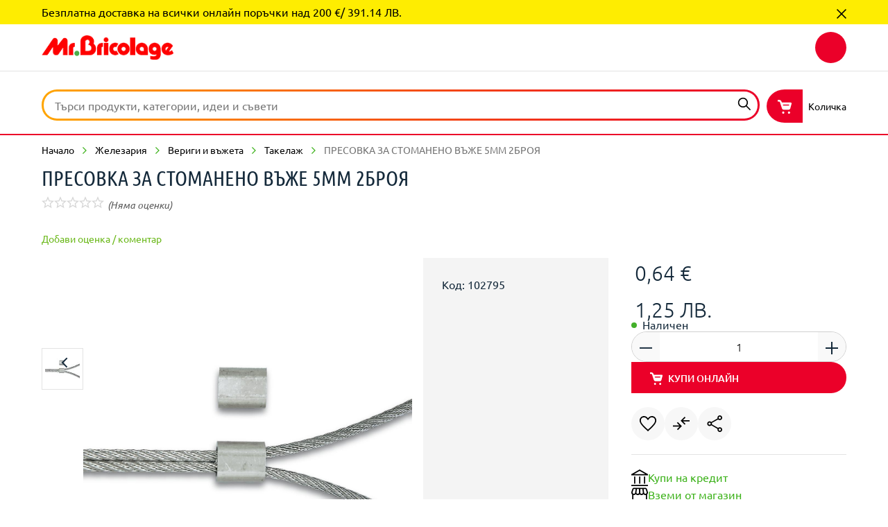

--- FILE ---
content_type: image/svg+xml
request_url: https://api.mr-bricolage.bg/medias/social-youtube.svg?context=bWFzdGVyfGltYWdlc3wyMzI0fGltYWdlL3N2Zyt4bWx8YURGbUwyZzRZUzg1TlRrNU1UYzFOekl3T1Rrd0wzTnZZMmxoYkMxNWIzVjBkV0psTG5OMlp3fDE0OTExNWE2ODk0MGZkYjhhYmRmOWE0YjFlOGQ2ZDc0NzU5NTViYmMzZGRlOGU1MDRjYmMwZTIxY2JiMGVkODA
body_size: 556
content:
<svg xmlns:xlink="http://www.w3.org/1999/xlink" xmlns="http://www.w3.org/2000/svg" class="main-footer__social-link-icon" width="24"  height="24" ><defs><symbol id="icon-059" viewBox="0 0 32 32"><path d="M26.351 23.407l.032-1.024c0-.445-.394-.828-.886-.828h-.115c-.476 0-.861.383-.861.828l-.009 1.024h1.839zm-6.915-2.188c.468 0 .853.305.853.672v4.953c0 .36-.385.672-.853.672s-.846-.312-.846-.672v-4.953c0-.367.378-.672.846-.672zm11.231-2.774v9.43c0 2.265-2.051 4.125-4.579 4.125H7.252c-2.527 0-4.585-1.86-4.585-4.125v-9.43c0-2.265 2.059-4.109 4.585-4.109h18.836c2.527 0 4.579 1.844 4.579 4.109zM8.508 28.907V18.97h2.338v-1.476l-6.226-.008v1.453h1.945v9.969l1.943-.001zm6.998-8.454h-1.945v5.298c0 .781.049 1.156 0 1.297-.164.406-.87.844-1.148.047-.049-.156-.008-.563-.008-1.298v-5.344H10.46l.009 5.266c0 .797-.017 1.406.008 1.672.041.484.025 1.047.493 1.375.878.593 2.559-.093 2.978-.953v1.093h1.559v-8.452zm6.226 6.078v-4.429c0-1.672-1.32-2.688-3.118-1.328l.009-3.281H16.67v11.352l1.592-.031.155-.703c2.036 1.78 3.315.561 3.315-1.58zm6.097-.594l-1.46.016v.969c0 .407-.361.751-.804.751h-.279c-.442 0-.795-.344-.795-.751v-2.063h3.339v-1.195c0-.86-.032-1.751-.098-2.243-.246-1.586-2.576-1.828-3.758-1.024a2.025 2.025 0 00-.82 1.047c-.164.453-.247 1.079-.247 1.875v2.634c.007 4.375 5.577 3.749 4.922-.016zM20.338 11.64a2.91 2.91 0 01-.19-.733 28.388 28.388 0 01-.032-1.516v-5.93h1.773v6.844c0 .367.329.672.714.672.402 0 .722-.297.722-.672V3.461h1.707v8.796h-2.174l.049-.735c-.157.297-.337.516-.55.664a1.26 1.26 0 01-.746.235c-.319 0-.591-.078-.804-.219a1.352 1.352 0 01-.468-.563zm-6.571-4.968c0-.844.074-1.5.221-1.976.14-.469.41-.852.795-1.14s.869-.429 1.469-.429c.5 0 .935.101 1.296.273.353.195.631.429.82.726.213.297.345.602.41.915.074.312.106.797.106 1.429v2.234c0 .812-.025 1.415-.106 1.798a2.565 2.565 0 01-.419 1.063 1.93 1.93 0 01-.837.726c-.336.172-.73.243-1.182.243-.493 0-.903-.071-1.248-.203-.353-.14-.615-.336-.804-.609a2.545 2.545 0 01-.402-.976c-.082-.39-.123-.969-.123-1.743V6.671h.001zm1.698 3.492c0 .5.394.899.861.899.476 0 .861-.399.861-.899v-4.68c0-.492-.393-.899-.861-.899-.476 0-.861.407-.861.899v4.68zm-6.013 2.367V5.79L6.884.001h2.215l1.305 4.296L11.692.016h2.232l-2.412 5.773-.009 6.743H9.452z"></path></symbol></defs>
                        <use xlink:href="#icon-059"></use>
                    </svg>

--- FILE ---
content_type: image/svg+xml
request_url: https://api.mr-bricolage.bg/medias/banya-small-image.svg?context=bWFzdGVyfGltYWdlc3wxNjY4fGltYWdlL3N2Zyt4bWx8YURRMUwyaGhZeTg1TlRrNU1UZzFOVGcwTVRVNEwySmhibmxoTFhOdFlXeHNMV2x0WVdkbExuTjJad3xjMDc3ZjVlY2NiZDg0NWI1ZGRiYzYxOTVjYjkwNTg1MTI1N2MyYmRlZDBmZDdjMzM4NzE2M2QzZjNjM2M3NWZl
body_size: 159
content:
<?xml version="1.0" encoding="UTF-8"?>
<svg width="24px" height="24px" viewBox="0 0 24 24" version="1.1" xmlns="http://www.w3.org/2000/svg" xmlns:xlink="http://www.w3.org/1999/xlink">
    <title>UI/Icons/24pt/24-040</title>
    <g id="UI/Icons/24pt/24-040" stroke="none" stroke-width="1" fill="none" fill-rule="evenodd">
        <path d="M6.0417,2.5 C8.08902357,2.5 9.77598263,4.04294022 10.0031767,6.02944423 L10.1666,6.02911 C11.9728,6.02911 13.4739,7.33501 13.7773,9.05411 C13.8141,9.26246 13.8333,9.47688 13.8333,9.69578 L13.8333,9.69578 L13.8333,10.6124 L4.66663,10.6124 L4.66663,9.69578 C4.66663,9.47688 4.68581,9.26246 4.72258,9.05411 C5.02601,7.33501 6.52715,6.02911 8.33329,6.02911 L8.33329,6.02911 L8.42781564,6.02980432 C8.2137407,4.90702768 7.22682924,4.05833 6.0417,4.05833 C4.70011,4.05833 3.61253,5.14591 3.61253,6.4875 L3.612,13.5 L22.2208,13.5 C22.6512,13.5 23,13.8488 23,14.2792 C23,14.7095 22.6512,15.0583 22.2208,15.0583 L21.86,15.058 L21.8355,15.2 C21.1433791,18.7178419 18.34791,21.3740045 14.96958,21.4956444 L14.7273,21.5 L9.27273,21.5 C5.78644,21.5 2.87308,18.8016 2.16454,15.2 C2.15532027,15.1531314 2.14647387,15.1061107 2.1380044,15.0589415 L1.77917,15.0583 C1.34884,15.0583 1,14.7095 1,14.2792 C1,13.8488 1.34884,13.5 1.77917,13.5 L2.054,13.5 L2.0542,6.4875 C2.0542,4.28526 3.83946,2.5 6.0417,2.5 Z M20.2436,15.2 L3.75639,15.2 C4.43083,17.8536 6.64514,19.8 9.27273,19.8 L14.7273,19.8 C17.3549,19.8 19.5692,17.8536 20.2436,15.2 Z M10.1666,7.58745 L8.33329,7.58745 C7.39263,7.58745 6.59585,8.20348 6.32438,9.05411 L12.1755,9.05411 C11.9041,8.20348 11.1073,7.58745 10.1666,7.58745 Z" id="Combined-Shape" fill="#000000"></path>
    </g>
</svg>

--- FILE ---
content_type: image/svg+xml
request_url: https://api.mr-bricolage.bg/medias/producticon-compare.svg?context=bWFzdGVyfGltYWdlc3w0ODh8aW1hZ2Uvc3ZnK3htbHxhRGd4TDJoaFl5ODVOVGs1TVRjM05ESTBPVEkyTDNCeWIyUjFZM1JwWTI5dUxXTnZiWEJoY21VdWMzWm58NWQ1YTVlNTEzZDliNjc2NTdlYmEyOTdmZTQ2MTI0NmM4YzNkNWI2NTRlMTJkNjhlMjBkYTViNmMxMDJhNTVjYg
body_size: -372
content:
<svg xmlns:xlink="http://www.w3.org/1999/xlink" xmlns="http://www.w3.org/2000/svg" class="button-compare__icon" width="32"  height="32" ><defs><symbol id="icon-010" viewBox="0 0 32 32"><path d="M9.48 28.267l-1.68-1.68 4.84-4.84H0v-2.4h12.64l-4.84-4.84 1.68-1.68 7.72 7.72-7.72 7.72zm13.04-10.16l-7.72-7.72 7.72-7.72 1.68 1.68-4.84 4.84H32v2.4H19.36l4.84 4.84-1.68 1.68z"></path></symbol></defs>
                            <use xlink:href="#icon-010"></use>
                        </svg>

--- FILE ---
content_type: image/svg+xml
request_url: https://api.mr-bricolage.bg/medias/bank-transfer.svg?context=bWFzdGVyfGltYWdlc3w0NDR8aW1hZ2Uvc3ZnK3htbHxhR1l5TDJnek5DODVOVGs1TVRjNE9ETXpPVFV3TDJKaGJtc3RkSEpoYm5ObVpYSXVjM1pufDU0MTlkZDhhYWMwZmIzM2UzMDljOGYzY2I5YTE3MzU4YWRkMTEzOGQwMjMzN2JhMDNkYTAyMGJlMDBlMDMxM2E
body_size: -362
content:
<svg xmlns:xlink="http://www.w3.org/1999/xlink" xmlns="http://www.w3.org/2000/svg" class="payment-card__icon-icon" width="32"  height="32" ><defs><symbol id="icon-029" viewBox="0 0 32 32"><path d="M5.28 27.2V13.64h2.4V27.2h-2.4zm9.68 0V13.64h2.4V27.2h-2.4zM0 32v-2.4h32V32H0zm24.32-4.8V13.64h2.4V27.2h-2.4zM0 11.24V9.12L16 0l16 9.12v2.12H0zm5.36-2.4zm0 0h21.28L16 2.76 5.36 8.84z"></path></symbol></defs><use xlink:href="#icon-029"></use></svg>

--- FILE ---
content_type: image/svg+xml
request_url: https://api.mr-bricolage.bg/medias/american-express-flat-seeklogo-com.svg?context=bWFzdGVyfGltYWdlc3wzODc0fGltYWdlL3N2Zyt4bWx8YUdFNEwyZzRNQzg1TlRrNU1UYzFORGt4TmpFMEwyRnRaWEpwWTJGdUxXVjRjSEpsYzNNdFpteGhkQzF6WldWcmJHOW5ieTFqYjIwdWMzWm58NDJjNzRjMzgxYmI5NjVlNzg0NjRjYmU0ZDQ1MTU2NzBiYWIzY2Y5MjFiNWI3MTZlODRkOWExNmY5MjBmNzQ2Zg
body_size: 1253
content:
<svg width="41" height="41" viewBox="0 0 41 41" xmlns="http://www.w3.org/2000/svg">
    <g fill="#2591C4" fill-rule="evenodd">
        <path d="M41 26.568c0 1.022-.64 1.516-1.8 1.516l-2.212-.002v-1.03h2.203c.215 0 .367-.03.461-.117a.428.428 0 0 0 .136-.315.397.397 0 0 0-.14-.317c-.086-.073-.204-.104-.4-.11-1.07-.03-2.415.037-2.415-1.49 0-.69.436-1.43 1.64-1.428h2.285v1.03h-2.091c-.206 0-.345.005-.458.083-.12.077-.167.193-.167.345 0 .18.103.306.25.357.118.041.248.051.438.056l.615.015c.638.013 1.053.119 1.31.387.228.237.345.52.345 1.02zm-4.823-1.02c-.258-.268-.674-.374-1.308-.387l-.615-.015c-.192-.005-.323-.015-.439-.056a.365.365 0 0 1-.25-.357c0-.152.048-.268.168-.345.113-.078.25-.082.458-.082h2.102v-1.031h-2.297c-1.203-.003-1.64.738-1.64 1.427 0 1.528 1.344 1.464 2.415 1.491.196.006.312.037.399.11.08.065.14.174.14.317 0 .136-.06.243-.136.315-.094.087-.246.118-.46.118h-2.223v1.029l2.232.002c1.16 0 1.8-.494 1.8-1.516 0-.5-.117-.783-.346-1.02zm-4.368 1.535-2.68-.003v-.95l2.616.001v-.99l-2.616.002v-.868h2.68v-1h-3.826v4.807h3.826v-1zm-5.05-3.575c-.37-.215-.798-.233-1.379-.233H22.74v4.807h1.145v-1.75h1.231c.417 0 .668.036.833.211.211.226.186.647.186.933l.001.606h1.152v-.954c0-.417-.029-.638-.188-.87-.097-.143-.313-.315-.565-.41.302-.119.816-.512.816-1.276 0-.538-.224-.854-.591-1.064zm-6.486-.233h-3.66L15.15 24.85l-1.405-1.576H9.134v4.807h4.541l1.464-1.586 1.41 1.586h2.23v-1.609h1.424c1 0 1.993-.28 1.993-1.61 0-1.331-1.019-1.588-1.923-1.588zm5.57 1.973c-.155.091-.34.097-.563.097l-1.395.001v-1.071h1.413c.203 0 .408.008.545.081.145.082.234.23.234.433 0 .206-.089.373-.234.459zm-5.58.239h-1.484v-1.212h1.494c.413 0 .695.171.695.587 0 .414-.27.625-.705.625zm-4.384.202 1.754-1.894v3.848l-1.754-1.954zm-2.785 1.391h-2.815v-.95l2.51.001v-.99l-2.51.002v-.868h2.867l1.256 1.398-1.308 1.407zM37.837 19.818h-1.63l-2.168-3.604v3.604h-2.33l-.442-1.076h-2.383l-.44 1.076H27.11c-.563 0-1.268-.129-1.666-.534-.401-.412-.607-.96-.607-1.836 0-.713.127-1.365.615-1.876.368-.382.954-.564 1.744-.564h1.095v1.031H27.22c-.424 0-.664.063-.886.286-.203.202-.337.585-.337 1.088 0 .514.1.882.325 1.129.17.188.487.244.795.245h.517l1.611-3.779h1.706l1.942 4.549v-4.549h1.749l2.016 3.349v-3.349h1.178v4.81zm-14.731 0h1.174v-4.811h-1.174v4.81zm-1.249-4.574c-.37-.215-.8-.236-1.379-.236h-2.64v4.81h1.145v-1.752l1.23.001c.417 0 .67.037.832.212.212.225.187.646.187.932v.607h1.154v-.955c0-.416-.03-.638-.19-.871-.096-.14-.313-.311-.563-.408.3-.118.814-.514.814-1.276 0-.54-.223-.853-.59-1.064zm-4.813 3.572-2.68.001v-.952h2.617v-.989h-2.617v-.865h2.68v-1.003h-3.826v4.81h3.826v-1.002zm-4.68-3.808h-1.907l-1.38 3.262-1.493-3.262H5.71v4.551l-1.94-4.551H2.061L.01 19.818h1.25l.438-1.076h2.385l.441 1.076h2.331v-3.772l1.665 3.772h1.006l1.663-3.765v3.765h1.175v-4.81zm18.493 2.732-.783-1.911-.78 1.911h1.563zm-9.917-.758c-.155.092-.34.098-.56.098h-1.397v-1.07h1.412c.202 0 .41.007.545.083.144.08.235.227.235.432 0 .206-.089.372-.235.457zM2.11 17.74l.781-1.911.782 1.911H2.11z"/>
        <path d="M40.75 22.327h-2.122c-.633 0-1.11.147-1.438.386v-.386h-3.13c-.495 0-1.094.123-1.374.386l.001-.386h-5.593v.386c-.45-.315-1.197-.386-1.55-.386H21.85v.386c-.352-.34-1.128-.386-1.603-.386h-4.14l-.948 1.029-.88-1.03H8.103v6.703h6.06l.971-1.044.92 1.041 3.731.003v-1.58h.37c.493.002 1.078-.01 1.587-.231v1.811h3.09v-1.754h.151c.188 0 .202.015.202.194v1.56h9.355c.588 0 1.22-.15 1.563-.425v.425h2.966c.615 0 1.223-.088 1.681-.307V41H0V20.764h1.955l.442-1.075h.987l.441 1.075h3.852v-.817l.345.82h1.995l.345-.833v.83h9.564v-1.756l.186.001c.137.001.171.017.171.231v1.524h4.948l-.001-.417c.393.215 1.013.417 1.836.417h2.082l.448-1.075h.986l.442 1.075h4.001v-1.017l.616 1.017h3.213v-6.7h-3.179v.79l-.456-.79h-3.263v.79l-.403-.79h-4.408c-.743 0-1.398.097-1.915.385v-.385h-3.04v.385c-.346-.293-.796-.385-1.299-.385H9.773l-.75 1.727-.762-1.727H4.763v.79l-.395-.79H1.38L0 17.242V0h40.75v22.327"/>
    </g>
</svg>


--- FILE ---
content_type: image/svg+xml
request_url: https://api.mr-bricolage.bg/medias/osvetlenie-small-image.svg?context=bWFzdGVyfGltYWdlc3wxMzYwfGltYWdlL3N2Zyt4bWx8YURreUwyZzFNQzg1TlRrNU1UZzJNVFF4TWpFMEwyOXpkbVYwYkdWdWFXVXRjMjFoYkd3dGFXMWhaMlV1YzNabnw1ZmFjMDhiMDVlMmU5MDU3MjBjNDBhMmJmNDhlMjU0MjZiYWZhMDA0ZDk2Mjg0ZWJjNDA5YjBjOTgzZjkzZTZh
body_size: 29
content:
<?xml version="1.0" encoding="UTF-8"?>
<svg width="24px" height="24px" viewBox="0 0 24 24" version="1.1" xmlns="http://www.w3.org/2000/svg" xmlns:xlink="http://www.w3.org/1999/xlink">
    <title>UI/Icons/24pt/24-043</title>
    <g id="UI/Icons/24pt/24-043" stroke="none" stroke-width="1" fill="none" fill-rule="evenodd">
        <path d="M13.0804,0 L13.0804,3.04351 L15.2,3.04351 L15.2008785,6.69059021 C19.2967805,6.94953763 22.5557302,10.2906892 22.6844499,14.4205833 L22.6884,14.6744 L22.6884,17.9303 L14.3711494,17.9296649 C14.8846894,18.4680537 15.2,19.1971925 15.2,20 C15.2,21.6569 13.8569,23 12.2,23 C10.5431,23 9.2,21.6569 9.2,20 C9.2,19.1971925 9.51531062,18.4680537 10.0288506,17.9296649 L1.2,17.9303 L1.2,14.6744 C1.2,10.3395623 4.64783584,6.80989853 8.95082056,6.67824686 L9.2,6.67444 L9.2,3.04351 L11.3196,3.04351 L11.3196,0 L13.0804,0 Z M12.2,18.5766 C11.4139,18.5766 10.7766,19.2139 10.7766,20 C10.7766,20.7861 11.4139,21.4234 12.2,21.4234 C12.9861,21.4234 13.6234,20.7861 13.6234,20 C13.6234,19.2139 12.9861,18.5766 12.2,18.5766 Z M14.6884,8.37444 L9.2,8.37444 C5.72061,8.37444 2.9,11.195 2.9,14.6744 L2.9,16.2303 L20.9884,16.2303 L20.9884,14.6744 C20.9884,11.195 18.1678,8.37444 14.6884,8.37444 Z M13.4393,4.63893 L10.9607,4.63893 L10.9607,6.40458 L13.4393,6.40458 L13.4393,4.63893 Z" id="Combined-Shape" fill="#000000"></path>
    </g>
</svg>

--- FILE ---
content_type: image/svg+xml
request_url: https://api.mr-bricolage.bg/medias/boi-small-image.svg?context=bWFzdGVyfGltYWdlc3wxNzkwfGltYWdlL3N2Zyt4bWx8YURRM0wyaGhPUzg1TlRrNU1UZzFOalE1TmprMEwySnZhUzF6YldGc2JDMXBiV0ZuWlM1emRtY3w1MTRkMTMzN2ZhYTc0MGEwMWJmODJjYzA0MGUxNmUxMzIzM2I1YjE0OGFjOWUyMTFjOTAwOTIxMGEyNDAxZTQy
body_size: 210
content:
<?xml version="1.0" encoding="UTF-8"?>
<svg width="24px" height="24px" viewBox="0 0 24 24" version="1.1" xmlns="http://www.w3.org/2000/svg" xmlns:xlink="http://www.w3.org/1999/xlink">
    <title>UI/Icons/24pt/24-042</title>
    <g id="UI/Icons/24pt/24-042" stroke="none" stroke-width="1" fill="none" fill-rule="evenodd">
        <path d="M18.29758,1 C19.28128,1 20.07878,1.79746 20.07878,2.78118 L20.07878,11.9278 C20.07878,12.9115 19.28128,13.709 18.29758,13.709 L12.857,13.709 L12.857,15.297 L13.96508,15.2976 L13.96508,22.0372 C13.96508,22.5310143 13.5934524,22.9379143 13.114574,22.9935234 L13.00228,23 L11.07668,23 C10.5829586,23 10.175979,22.6283724 10.120358,22.149494 L10.11388,22.0372 L10.11388,15.2976 L11.22,15.297 L11.22,13.709 L5.78118,13.709 C4.79746,13.709 4,12.9115 4,11.9278 L4,2.78118 C4,1.79746 4.79746,1 5.78118,1 L18.29758,1 Z M12.328,17.223 L11.75,17.223 L11.75068,21.3633 L12.32838,21.3633 L12.328,17.223 Z M18.441,10.82 L5.636,10.82 L5.63676,11.9278 C5.63676,12.0076 5.70142,12.0722 5.78118,12.0722 L18.29758,12.0722 C18.37738,12.0722 18.44198,12.0076 18.44198,11.9278 L18.441,10.82 Z M18.29758,2.63676 L16.227,2.636 L16.22748,6.15098 C16.22748,6.60296 15.86108,6.96937 15.40918,6.96937 C14.95718,6.96937 14.59078,6.60296 14.59078,6.15098 L14.59,2.636 L12.857,2.636 L12.85768,7.59519 C12.85768,8.04716 12.49128,8.41357 12.03938,8.41357 C11.58738,8.41357 11.22098,8.04716 11.22098,7.59519 L11.22,2.636 L9.006,2.636 L9.00651,6.15098 C9.00651,6.60296 8.64011,6.96937 8.18813,6.96937 C7.73615,6.96937 7.36975,6.60296 7.36975,6.15098 L7.369,2.636 L5.78118,2.63676 C5.70142,2.63676 5.63676,2.70142 5.63676,2.78118 L5.636,9.183 L18.441,9.183 L18.44198,2.78118 C18.44198,2.70142 18.37738,2.63676 18.29758,2.63676 Z" id="Combined-Shape" fill="#000000"></path>
    </g>
</svg>